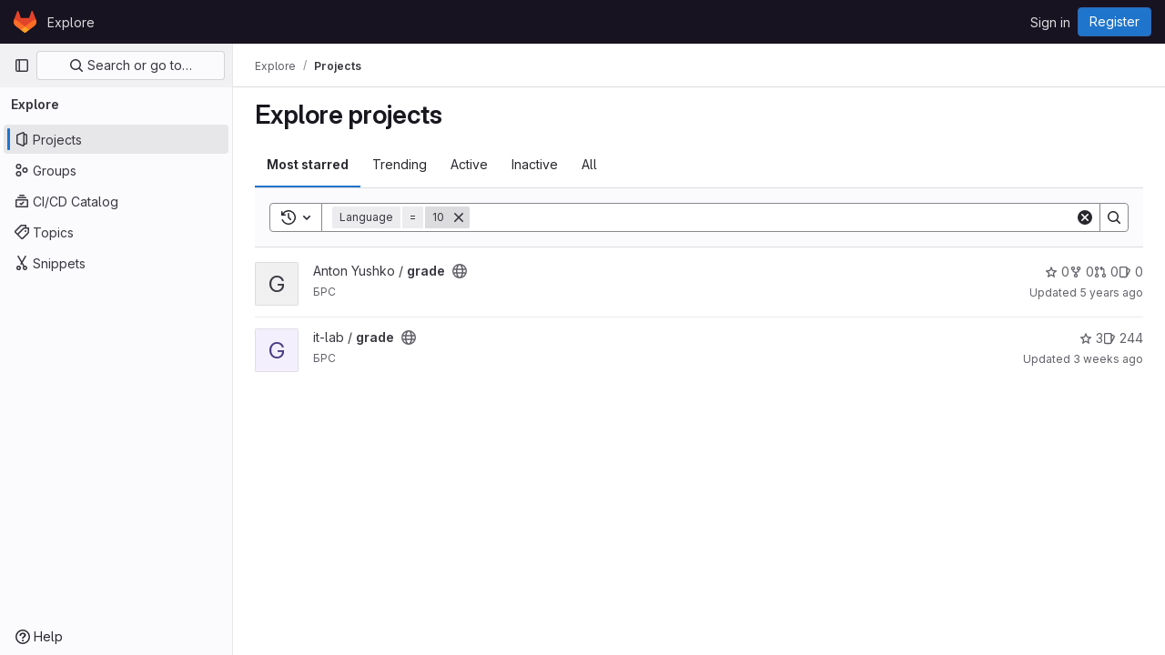

--- FILE ---
content_type: text/html; charset=utf-8
request_url: http://gitlab.mmcs.sfedu.ru/explore?language=10&sort=created_desc
body_size: 9165
content:
<!DOCTYPE html>
<html class="gl-light ui-neutral with-top-bar with-header " lang="en">
<head prefix="og: http://ogp.me/ns#">
<meta charset="utf-8">
<meta content="IE=edge" http-equiv="X-UA-Compatible">
<meta content="width=device-width, initial-scale=1" name="viewport">
<title>Explore projects · GitLab</title>
<script>
//<![CDATA[
window.gon={};gon.api_version="v4";gon.default_avatar_url="http://gitlab.mmcs.sfedu.ru/assets/no_avatar-849f9c04a3a0d0cea2424ae97b27447dc64a7dbfae83c036c45b403392f0e8ba.png";gon.max_file_size=200;gon.asset_host=null;gon.webpack_public_path="/assets/webpack/";gon.relative_url_root="";gon.user_color_mode="gl-light";gon.user_color_scheme="white";gon.markdown_surround_selection=null;gon.markdown_automatic_lists=null;gon.math_rendering_limits_enabled=true;gon.recaptcha_api_server_url="https://www.recaptcha.net/recaptcha/api.js";gon.recaptcha_sitekey=null;gon.gitlab_url="http://gitlab.mmcs.sfedu.ru";gon.promo_url="https://about.gitlab.com";gon.forum_url="https://forum.gitlab.com";gon.docs_url="https://docs.gitlab.com";gon.revision="1587ac6c162";gon.feature_category="groups_and_projects";gon.gitlab_logo="/assets/gitlab_logo-2957169c8ef64c58616a1ac3f4fc626e8a35ce4eb3ed31bb0d873712f2a041a0.png";gon.secure=false;gon.sprite_icons="/assets/icons-1dc8580f14b5de4dcf11c6c7326e55d1b3fb7c05afa8655c3f51c47ac154a434.svg";gon.sprite_file_icons="/assets/file_icons/file_icons-88a95467170997d6a4052c781684c8250847147987090747773c1ee27c513c5f.svg";gon.emoji_sprites_css_path="/assets/emoji_sprites-bd26211944b9d072037ec97cb138f1a52cd03ef185cd38b8d1fcc963245199a1.css";gon.emoji_backend_version=4;gon.gridstack_css_path="/assets/lazy_bundles/gridstack-f42069e5c7b1542688660592b48f2cbd86e26b77030efd195d124dbd8fe64434.css";gon.test_env=false;gon.disable_animations=false;gon.suggested_label_colors={"#cc338b":"Magenta-pink","#dc143c":"Crimson","#c21e56":"Rose red","#cd5b45":"Dark coral","#ed9121":"Carrot orange","#eee600":"Titanium yellow","#009966":"Green-cyan","#8fbc8f":"Dark sea green","#6699cc":"Blue-gray","#e6e6fa":"Lavender","#9400d3":"Dark violet","#330066":"Deep violet","#36454f":"Charcoal grey","#808080":"Gray"};gon.first_day_of_week=0;gon.time_display_relative=true;gon.time_display_format=0;gon.ee=false;gon.jh=false;gon.dot_com=false;gon.uf_error_prefix="UF";gon.pat_prefix="glpat-";gon.keyboard_shortcuts_enabled=true;gon.diagramsnet_url="https://embed.diagrams.net";gon.features={"uiForOrganizations":false,"organizationSwitching":false,"findAndReplace":false,"removeMonitorMetrics":true,"workItemViewForIssues":true,"mergeRequestDashboard":false,"newProjectCreationForm":false,"workItemsClientSideBoards":false,"glqlWorkItems":false,"showDateWhenRelativeTimeOverAYear":false};
//]]>
</script>




<link href="http://gitlab.mmcs.sfedu.ru/explore/projects" rel="canonical">


<link rel="stylesheet" href="/assets/application-c4f12d487ffe9f29f4599438965700abd85676ec2e190af5791e7dd7bcf0560f.css" />
<link rel="stylesheet" href="/assets/page_bundles/projects-16edafda8e98e20efce434e9cfbdade2d3a8fe5985cde756e285ae83598314d7.css" /><link rel="stylesheet" href="/assets/page_bundles/commit_description-1e2cba4dda3c7b30dd84924809020c569f1308dea51520fe1dd5d4ce31403195.css" /><link rel="stylesheet" href="/assets/page_bundles/work_items-36a77d0fce29762e54b0e18a5faebd79c895fa4378b038f4ef52c0b469566b8b.css" /><link rel="stylesheet" href="/assets/page_bundles/notes_shared-a4a075916eb03f69149eba8eaf8b8060cdc5a133c37fa9d2aa61ea06604e1104.css" />
<link rel="stylesheet" href="/assets/application_utilities-f77f86f78d4146d4c2c821bc481cee77b897df284886ad189d8dcb1234cb9651.css" />
<link rel="stylesheet" href="/assets/tailwind-bb35b47fc032907c1b3a56c26d99fb3abd5a49db7dba32325494f6d3935421a4.css" />


<link rel="stylesheet" href="/assets/fonts-fae5d3f79948bd85f18b6513a025f863b19636e85b09a1492907eb4b1bb0557b.css" />
<link rel="stylesheet" href="/assets/highlight/themes/white-4e2c1d00201832e6644c05ac01bd0bc4dae44d5d8cc10318f8b5adfb9f9bd562.css" />

<script src="/assets/webpack/runtime.ba6fe481.bundle.js" defer="defer"></script>
<script src="/assets/webpack/main.d616972a.chunk.js" defer="defer"></script>
<script src="/assets/webpack/tracker.61cfb76a.chunk.js" defer="defer"></script>
<script>
//<![CDATA[
window.snowplowOptions = {"namespace":"gl","hostname":"gitlab.mmcs.sfedu.ru:80","postPath":"/-/collect_events","forceSecureTracker":false,"appId":"gitlab_sm"}

gl = window.gl || {};
gl.snowplowStandardContext = {"schema":"iglu:com.gitlab/gitlab_standard/jsonschema/1-1-6","data":{"environment":"self-managed","source":"gitlab-rails","correlation_id":"01KEB9JP0YR0X3KD092528VY18","plan":"free","extra":{},"user_id":null,"global_user_id":null,"is_gitlab_team_member":null,"namespace_id":null,"ultimate_parent_namespace_id":null,"project_id":null,"feature_enabled_by_namespace_ids":null,"realm":null,"instance_id":null,"unique_instance_id":"b7a2309a-dd19-5b57-bf1d-fa1c7ae119af","host_name":"gitlab.mmcs.sfedu.ru","instance_version":"18.1.1","context_generated_at":"2026-01-07T03:56:30.802Z"}}
gl.snowplowPseudonymizedPageUrl = "http://gitlab.mmcs.sfedu.ru/explore/projects?language=masked_language\u0026sort=masked_sort";
gl.maskedDefaultReferrerUrl = null;
gl.ga4MeasurementId = 'G-ENFH3X7M5Y';
gl.duoEvents = [];
gl.onlySendDuoEvents = true;


//]]>
</script>
<link rel="preload" href="/assets/application_utilities-f77f86f78d4146d4c2c821bc481cee77b897df284886ad189d8dcb1234cb9651.css" as="style" type="text/css">
<link rel="preload" href="/assets/application-c4f12d487ffe9f29f4599438965700abd85676ec2e190af5791e7dd7bcf0560f.css" as="style" type="text/css">
<link rel="preload" href="/assets/highlight/themes/white-4e2c1d00201832e6644c05ac01bd0bc4dae44d5d8cc10318f8b5adfb9f9bd562.css" as="style" type="text/css">
<link crossorigin="" href="https://events.gitlab.net" rel="preconnect">
<link as="font" crossorigin="" href="/assets/gitlab-sans/GitLabSans-1e0a5107ea3bbd4be93e8ad2c503467e43166cd37e4293570b490e0812ede98b.woff2" rel="preload">
<link as="font" crossorigin="" href="/assets/gitlab-sans/GitLabSans-Italic-38eaf1a569a54ab28c58b92a4a8de3afb96b6ebc250cf372003a7b38151848cc.woff2" rel="preload">
<link as="font" crossorigin="" href="/assets/gitlab-mono/GitLabMono-08d2c5e8ff8fd3d2d6ec55bc7713380f8981c35f9d2df14e12b835464d6e8f23.woff2" rel="preload">
<link as="font" crossorigin="" href="/assets/gitlab-mono/GitLabMono-Italic-38e58d8df29485a20c550da1d0111e2c2169f6dcbcf894f2cd3afbdd97bcc588.woff2" rel="preload">
<link rel="preload" href="/assets/fonts-fae5d3f79948bd85f18b6513a025f863b19636e85b09a1492907eb4b1bb0557b.css" as="style" type="text/css">




<script src="/assets/webpack/commons-pages.groups.harbor.repositories-pages.groups.new-pages.groups.packages-pages.groups.registr-aba9f596.6d1c9eac.chunk.js" defer="defer"></script>
<script src="/assets/webpack/commons-pages.search.show-super_sidebar.2ee706dd.chunk.js" defer="defer"></script>
<script src="/assets/webpack/super_sidebar.92fcacdb.chunk.js" defer="defer"></script>
<script src="/assets/webpack/commons-pages.admin.abuse_reports-pages.admin.abuse_reports.show-pages.admin.groups.index-pages.admi-903bf356.7833272f.chunk.js" defer="defer"></script>
<script src="/assets/webpack/commons-pages.admin.groups.index-pages.dashboard.groups.index-pages.dashboard.projects-pages.explore-72c3c3a5.77e042b5.chunk.js" defer="defer"></script>
<script src="/assets/webpack/pages.explore.projects.5deb24b3.chunk.js" defer="defer"></script>

<meta content="object" property="og:type">
<meta content="GitLab" property="og:site_name">
<meta content="Explore projects · GitLab" property="og:title">
<meta content="Добро пожаловать на сайт Gitlab CE Института математики, механики и компьютерных наук" property="og:description">
<meta content="http://gitlab.mmcs.sfedu.ru/assets/twitter_card-570ddb06edf56a2312253c5872489847a0f385112ddbcd71ccfa1570febab5d2.jpg" property="og:image">
<meta content="64" property="og:image:width">
<meta content="64" property="og:image:height">
<meta content="http://gitlab.mmcs.sfedu.ru/explore?language=10&amp;sort=created_desc" property="og:url">
<meta content="summary" property="twitter:card">
<meta content="Explore projects · GitLab" property="twitter:title">
<meta content="Добро пожаловать на сайт Gitlab CE Института математики, механики и компьютерных наук" property="twitter:description">
<meta content="http://gitlab.mmcs.sfedu.ru/assets/twitter_card-570ddb06edf56a2312253c5872489847a0f385112ddbcd71ccfa1570febab5d2.jpg" property="twitter:image">

<meta name="csrf-param" content="authenticity_token" />
<meta name="csrf-token" content="oQl22qr0QdrdFi_SgqPvdh6Dlk9Fp2am7ufnEldL6xJoSN12vDsRZmt50LJKlejsholIMO5Jjz8pgaebNKxpWA" />
<meta name="csp-nonce" />
<meta name="action-cable-url" content="/-/cable" />
<link href="/-/manifest.json" rel="manifest">
<link rel="icon" type="image/png" href="/assets/favicon-72a2cad5025aa931d6ea56c3201d1f18e68a8cd39788c7c80d5b2b82aa5143ef.png" id="favicon" data-original-href="/assets/favicon-72a2cad5025aa931d6ea56c3201d1f18e68a8cd39788c7c80d5b2b82aa5143ef.png" />
<link rel="apple-touch-icon" type="image/x-icon" href="/assets/apple-touch-icon-b049d4bc0dd9626f31db825d61880737befc7835982586d015bded10b4435460.png" />
<link href="/search/opensearch.xml" rel="search" title="Search GitLab" type="application/opensearchdescription+xml">




<meta content="Добро пожаловать на сайт Gitlab CE Института математики, механики и компьютерных наук" name="description">
<meta content="#ececef" name="theme-color">
</head>

<body class="tab-width-8 gl-browser-chrome gl-platform-mac body-fixed-scrollbar" data-page="explore:projects:index">
<div id="js-tooltips-container"></div>
<div id="js-drawer-container"></div>

<script>
//<![CDATA[
gl = window.gl || {};
gl.client = {"isChrome":true,"isMac":true};


//]]>
</script>


<header class="header-logged-out" data-testid="navbar">
<a class="gl-sr-only gl-accessibility" href="#content-body">Skip to content</a>
<div class="container-fluid">
<nav aria-label="Explore GitLab" class="header-logged-out-nav gl-flex gl-gap-3 gl-justify-between">
<div class="gl-flex gl-items-center gl-gap-1">
<span class="gl-sr-only">GitLab</span>
<a title="Homepage" id="logo" class="header-logged-out-logo has-tooltip" aria-label="Homepage" data-track-label="main_navigation" data-track-action="click_gitlab_logo_link" data-track-property="navigation_top" href="/"><svg aria-hidden="true" role="img" class="tanuki-logo" width="25" height="24" viewBox="0 0 25 24" fill="none" xmlns="http://www.w3.org/2000/svg">
  <path class="tanuki-shape tanuki" d="m24.507 9.5-.034-.09L21.082.562a.896.896 0 0 0-1.694.091l-2.29 7.01H7.825L5.535.653a.898.898 0 0 0-1.694-.09L.451 9.411.416 9.5a6.297 6.297 0 0 0 2.09 7.278l.012.01.03.022 5.16 3.867 2.56 1.935 1.554 1.176a1.051 1.051 0 0 0 1.268 0l1.555-1.176 2.56-1.935 5.197-3.89.014-.01A6.297 6.297 0 0 0 24.507 9.5Z"
        fill="#E24329"/>
  <path class="tanuki-shape right-cheek" d="m24.507 9.5-.034-.09a11.44 11.44 0 0 0-4.56 2.051l-7.447 5.632 4.742 3.584 5.197-3.89.014-.01A6.297 6.297 0 0 0 24.507 9.5Z"
        fill="#FC6D26"/>
  <path class="tanuki-shape chin" d="m7.707 20.677 2.56 1.935 1.555 1.176a1.051 1.051 0 0 0 1.268 0l1.555-1.176 2.56-1.935-4.743-3.584-4.755 3.584Z"
        fill="#FCA326"/>
  <path class="tanuki-shape left-cheek" d="M5.01 11.461a11.43 11.43 0 0 0-4.56-2.05L.416 9.5a6.297 6.297 0 0 0 2.09 7.278l.012.01.03.022 5.16 3.867 4.745-3.584-7.444-5.632Z"
        fill="#FC6D26"/>
</svg>

</a></div>
<ul class="gl-list-none gl-p-0 gl-m-0 gl-flex gl-gap-3 gl-items-center gl-grow">
<li class="header-logged-out-nav-item">
<a class="" href="/explore">Explore</a>
</li>
</ul>
<ul class="gl-list-none gl-p-0 gl-m-0 gl-flex gl-gap-3 gl-items-center gl-justify-end">
<li class="header-logged-out-nav-item">
<a href="/users/sign_in?redirect_to_referer=yes">Sign in</a>
</li>
<li class="header-logged-out-nav-item">
<a class="gl-button btn btn-md btn-confirm !gl-inline-flex" href="/users/sign_up"><span class="gl-button-text">
Register

</span>

</a></li>
</ul>
</nav>
</div>
</header>

<div class="layout-page page-with-super-sidebar">
<aside class="js-super-sidebar super-sidebar super-sidebar-loading" data-command-palette="{}" data-force-desktop-expanded-sidebar="" data-is-saas="false" data-root-path="/" data-sidebar="{&quot;is_logged_in&quot;:false,&quot;context_switcher_links&quot;:[{&quot;title&quot;:&quot;Explore&quot;,&quot;link&quot;:&quot;/explore&quot;,&quot;icon&quot;:&quot;compass&quot;}],&quot;current_menu_items&quot;:[{&quot;id&quot;:&quot;projects_menu&quot;,&quot;title&quot;:&quot;Projects&quot;,&quot;icon&quot;:&quot;project&quot;,&quot;avatar_shape&quot;:&quot;rect&quot;,&quot;link&quot;:&quot;/explore/projects/starred&quot;,&quot;is_active&quot;:true,&quot;items&quot;:[],&quot;separated&quot;:false},{&quot;id&quot;:&quot;groups_menu&quot;,&quot;title&quot;:&quot;Groups&quot;,&quot;icon&quot;:&quot;group&quot;,&quot;avatar_shape&quot;:&quot;rect&quot;,&quot;link&quot;:&quot;/explore/groups&quot;,&quot;is_active&quot;:false,&quot;items&quot;:[],&quot;separated&quot;:false},{&quot;id&quot;:&quot;catalog_menu&quot;,&quot;title&quot;:&quot;CI/CD Catalog&quot;,&quot;icon&quot;:&quot;catalog-checkmark&quot;,&quot;avatar_shape&quot;:&quot;rect&quot;,&quot;link&quot;:&quot;/explore/catalog&quot;,&quot;is_active&quot;:false,&quot;items&quot;:[],&quot;separated&quot;:false},{&quot;id&quot;:&quot;topics_menu&quot;,&quot;title&quot;:&quot;Topics&quot;,&quot;icon&quot;:&quot;labels&quot;,&quot;avatar_shape&quot;:&quot;rect&quot;,&quot;link&quot;:&quot;/explore/projects/topics&quot;,&quot;is_active&quot;:false,&quot;items&quot;:[],&quot;separated&quot;:false},{&quot;id&quot;:&quot;snippets_menu&quot;,&quot;title&quot;:&quot;Snippets&quot;,&quot;icon&quot;:&quot;snippet&quot;,&quot;avatar_shape&quot;:&quot;rect&quot;,&quot;link&quot;:&quot;/explore/snippets&quot;,&quot;is_active&quot;:false,&quot;items&quot;:[],&quot;separated&quot;:false}],&quot;current_context_header&quot;:&quot;Explore&quot;,&quot;support_path&quot;:&quot;https://about.gitlab.com/get-help/&quot;,&quot;docs_path&quot;:&quot;/help/docs&quot;,&quot;display_whats_new&quot;:false,&quot;show_version_check&quot;:null,&quot;search&quot;:{&quot;search_path&quot;:&quot;/search&quot;,&quot;issues_path&quot;:&quot;/dashboard/issues&quot;,&quot;mr_path&quot;:&quot;/dashboard/merge_requests&quot;,&quot;autocomplete_path&quot;:&quot;/search/autocomplete&quot;,&quot;settings_path&quot;:&quot;/search/settings&quot;,&quot;search_context&quot;:{&quot;for_snippets&quot;:null}},&quot;panel_type&quot;:&quot;explore&quot;,&quot;shortcut_links&quot;:[{&quot;title&quot;:&quot;Snippets&quot;,&quot;href&quot;:&quot;/explore/snippets&quot;,&quot;css_class&quot;:&quot;dashboard-shortcuts-snippets&quot;},{&quot;title&quot;:&quot;Groups&quot;,&quot;href&quot;:&quot;/explore/groups&quot;,&quot;css_class&quot;:&quot;dashboard-shortcuts-groups&quot;},{&quot;title&quot;:&quot;Projects&quot;,&quot;href&quot;:&quot;/explore/projects/starred&quot;,&quot;css_class&quot;:&quot;dashboard-shortcuts-projects&quot;}],&quot;terms&quot;:null}"></aside>


<div class="content-wrapper">
<div class="broadcast-wrapper">



</div>
<div class="alert-wrapper alert-wrapper-top-space gl-flex gl-flex-col gl-gap-3 container-fluid container-limited">























</div>
<div class="top-bar-fixed container-fluid" data-testid="top-bar">
<div class="top-bar-container gl-flex gl-items-center gl-gap-2">
<div class="gl-grow gl-basis-0 gl-flex gl-items-center gl-justify-start gl-gap-3">
<button class="gl-button btn btn-icon btn-md btn-default btn-default-tertiary js-super-sidebar-toggle-expand super-sidebar-toggle -gl-ml-3" aria-controls="super-sidebar" aria-expanded="false" aria-label="Primary navigation sidebar" type="button"><svg class="s16 gl-icon gl-button-icon " data-testid="sidebar-icon"><use href="/assets/icons-1dc8580f14b5de4dcf11c6c7326e55d1b3fb7c05afa8655c3f51c47ac154a434.svg#sidebar"></use></svg>

</button>
<script type="application/ld+json">
{"@context":"https://schema.org","@type":"BreadcrumbList","itemListElement":[{"@type":"ListItem","position":1,"name":"Explore","item":"http://gitlab.mmcs.sfedu.ru/explore"},{"@type":"ListItem","position":2,"name":"Projects","item":"http://gitlab.mmcs.sfedu.ru/explore?language=10\u0026sort=created_desc"}]}


</script>
<div data-testid="breadcrumb-links" id="js-vue-page-breadcrumbs-wrapper">
<div data-breadcrumbs-json="[{&quot;text&quot;:&quot;Explore&quot;,&quot;href&quot;:&quot;/explore&quot;,&quot;avatarPath&quot;:null},{&quot;text&quot;:&quot;Projects&quot;,&quot;href&quot;:&quot;/explore?language=10\u0026sort=created_desc&quot;,&quot;avatarPath&quot;:null}]" id="js-vue-page-breadcrumbs"></div>
<div id="js-injected-page-breadcrumbs"></div>
<div id="js-page-breadcrumbs-extra"></div>
</div>


</div>
<div class="gl-flex-none gl-flex gl-items-center gl-justify-center gl-gap-3">

</div>
</div>
</div>

<div class="container-fluid container-limited ">
<main class="content" id="content-body">
<div class="flash-container flash-container-page sticky" data-testid="flash-container">
<div id="js-global-alerts"></div>
</div>





<div class="page-title-holder gl-flex gl-items-center" data-testid="explore-projects-title">
<h1 class="page-title gl-text-size-h-display">Explore projects</h1>
<div class="page-title-controls">
</div>
</div>

<div class="gl-flex">
<ul class="gl-flex gl-grow gl-border-none nav gl-tabs-nav" role="tablist"><li role="presentation" class="nav-item"><a data-event-tracking="click_tab_projects_explore" data-event-label="Most starred" role="tab" class="nav-link gl-tab-nav-item active gl-tab-nav-item-active" href="/explore/projects/starred">Most starred</a></li>
<li role="presentation" class="nav-item"><a data-event-tracking="click_tab_projects_explore" data-event-label="Trending" role="tab" class="nav-link gl-tab-nav-item" href="/explore/projects/trending">Trending</a></li>
<li role="presentation" class="nav-item"><a data-event-tracking="click_tab_projects_explore" data-event-label="Active" role="tab" class="nav-link gl-tab-nav-item" href="/explore/projects">Active</a></li>
<li role="presentation" class="nav-item"><a data-event-tracking="click_tab_projects_explore" data-event-label="Inactive" role="tab" class="nav-link gl-tab-nav-item" href="/explore/projects?archived=only">Inactive</a></li>
<li role="presentation" class="nav-item"><a data-event-tracking="click_tab_projects_explore" data-event-label="All" role="tab" class="nav-link gl-tab-nav-item" href="/explore/projects?archived=true">All</a></li>
</ul></div>
<div class="gl-py-5 gl-border-t gl-border-b" data-app-data="{&quot;initial_sort&quot;:&quot;created_desc&quot;,&quot;programming_languages&quot;:[{&quot;id&quot;:5,&quot;name&quot;:&quot;Batchfile&quot;,&quot;color&quot;:&quot;#C1F12E&quot;,&quot;created_at&quot;:&quot;2021-03-17T19:16:55.256Z&quot;},{&quot;id&quot;:21,&quot;name&quot;:&quot;C&quot;,&quot;color&quot;:&quot;#555555&quot;,&quot;created_at&quot;:&quot;2021-11-19T14:25:07.599Z&quot;},{&quot;id&quot;:1,&quot;name&quot;:&quot;C#&quot;,&quot;color&quot;:&quot;#178600&quot;,&quot;created_at&quot;:&quot;2021-03-17T19:16:55.238Z&quot;},{&quot;id&quot;:15,&quot;name&quot;:&quot;C++&quot;,&quot;color&quot;:&quot;#f34b7d&quot;,&quot;created_at&quot;:&quot;2021-03-24T16:58:43.465Z&quot;},{&quot;id&quot;:20,&quot;name&quot;:&quot;CMake&quot;,&quot;color&quot;:&quot;#e7efda&quot;,&quot;created_at&quot;:&quot;2021-11-16T17:55:21.601Z&quot;},{&quot;id&quot;:27,&quot;name&quot;:&quot;CSS&quot;,&quot;color&quot;:&quot;#563d7c&quot;,&quot;created_at&quot;:&quot;2021-12-27T21:16:53.187Z&quot;},{&quot;id&quot;:11,&quot;name&quot;:&quot;Dockerfile&quot;,&quot;color&quot;:&quot;#384d54&quot;,&quot;created_at&quot;:&quot;2021-03-23T21:48:06.418Z&quot;},{&quot;id&quot;:13,&quot;name&quot;:&quot;HTML&quot;,&quot;color&quot;:&quot;#e34c26&quot;,&quot;created_at&quot;:&quot;2021-03-23T21:48:06.445Z&quot;},{&quot;id&quot;:9,&quot;name&quot;:&quot;Java&quot;,&quot;color&quot;:&quot;#b07219&quot;,&quot;created_at&quot;:&quot;2021-03-18T12:06:46.138Z&quot;},{&quot;id&quot;:8,&quot;name&quot;:&quot;JavaScript&quot;,&quot;color&quot;:&quot;#f1e05a&quot;,&quot;created_at&quot;:&quot;2021-03-18T12:06:46.135Z&quot;},{&quot;id&quot;:14,&quot;name&quot;:&quot;Jupyter Notebook&quot;,&quot;color&quot;:&quot;#DA5B0B&quot;,&quot;created_at&quot;:&quot;2021-03-24T16:58:43.443Z&quot;},{&quot;id&quot;:19,&quot;name&quot;:&quot;Less&quot;,&quot;color&quot;:&quot;#1d365d&quot;,&quot;created_at&quot;:&quot;2021-09-13T14:51:56.900Z&quot;},{&quot;id&quot;:2,&quot;name&quot;:&quot;Lex&quot;,&quot;color&quot;:&quot;#DBCA00&quot;,&quot;created_at&quot;:&quot;2021-03-17T19:16:55.247Z&quot;},{&quot;id&quot;:16,&quot;name&quot;:&quot;Makefile&quot;,&quot;color&quot;:&quot;#427819&quot;,&quot;created_at&quot;:&quot;2021-05-03T14:08:51.480Z&quot;},{&quot;id&quot;:6,&quot;name&quot;:&quot;PHP&quot;,&quot;color&quot;:&quot;#4F5D95&quot;,&quot;created_at&quot;:&quot;2021-03-18T12:06:46.094Z&quot;},{&quot;id&quot;:7,&quot;name&quot;:&quot;PLpgSQL&quot;,&quot;color&quot;:&quot;#a370b2&quot;,&quot;created_at&quot;:&quot;2021-03-18T12:06:46.132Z&quot;},{&quot;id&quot;:34,&quot;name&quot;:&quot;PowerShell&quot;,&quot;color&quot;:&quot;#012456&quot;,&quot;created_at&quot;:&quot;2022-10-25T08:20:45.962Z&quot;},{&quot;id&quot;:12,&quot;name&quot;:&quot;Python&quot;,&quot;color&quot;:&quot;#3572A5&quot;,&quot;created_at&quot;:&quot;2021-03-23T21:48:06.441Z&quot;},{&quot;id&quot;:33,&quot;name&quot;:&quot;Rich Text Format&quot;,&quot;color&quot;:&quot;#57bbaf&quot;,&quot;created_at&quot;:&quot;2022-10-23T22:00:36.394Z&quot;},{&quot;id&quot;:22,&quot;name&quot;:&quot;SCSS&quot;,&quot;color&quot;:&quot;#c6538c&quot;,&quot;created_at&quot;:&quot;2021-11-22T11:23:03.961Z&quot;},{&quot;id&quot;:4,&quot;name&quot;:&quot;Shell&quot;,&quot;color&quot;:&quot;#89e051&quot;,&quot;created_at&quot;:&quot;2021-03-17T19:16:55.254Z&quot;},{&quot;id&quot;:23,&quot;name&quot;:&quot;TeX&quot;,&quot;color&quot;:&quot;#3D6117&quot;,&quot;created_at&quot;:&quot;2021-12-11T13:06:16.072Z&quot;},{&quot;id&quot;:28,&quot;name&quot;:&quot;TypeScript&quot;,&quot;color&quot;:&quot;#2b7489&quot;,&quot;created_at&quot;:&quot;2021-12-27T21:18:09.254Z&quot;},{&quot;id&quot;:18,&quot;name&quot;:&quot;Vue&quot;,&quot;color&quot;:&quot;#2c3e50&quot;,&quot;created_at&quot;:&quot;2021-09-13T14:51:56.875Z&quot;},{&quot;id&quot;:3,&quot;name&quot;:&quot;Yacc&quot;,&quot;color&quot;:&quot;#4B6C4B&quot;,&quot;created_at&quot;:&quot;2021-03-17T19:16:55.251Z&quot;}],&quot;paths_to_exclude_sort_on&quot;:[&quot;/explore/projects/starred&quot;,&quot;/explore&quot;]}" id="js-projects-filtered-search-and-sort">
<div class="gl-h-7"></div>
</div>

<div class="js-projects-list-holder" data-testid="projects-list">
<ul class="projects-list gl-text-subtle gl-w-full gl-my-2">
<li class="project-row">
<div class="project-cell gl-w-11">
<a class="project" href="/Mr.Tiger/grade"><span class="gl-sr-only">
View grade project
</span>
<div alt="" aria-hidden="true" class="gl-avatar gl-avatar-s48  !gl-rounded-base gl-avatar-identicon gl-avatar-identicon-bg7">
G
</div>

</a></div>
<div class="project-cell">
<div class="project-details gl-pr-9 gl-sm-pr-0 gl-w-full gl-flex gl-flex-col" data-qa-project-name="grade" data-testid="project-content">
<div class="gl-flex gl-items-baseline gl-flex-wrap">
<h2 class="gl-text-base gl-leading-20 gl-my-0 gl-wrap-anywhere">
<a class="gl-text-default hover:gl-text-default gl-mr-3 js-prefetch-document" title="grade" href="/Mr.Tiger/grade"><span class="namespace-name gl-font-normal">
Anton Yushko
/
</span>
<span class="project-name">grade</span>
</a></h2>
<button class="has-tooltip gl-border-0 gl-bg-transparent gl-p-0 gl-leading-0 gl-text-inherit gl-mr-2" data-container="body" data-placement="top" title="Public - The project can be accessed without any authentication." type="button" aria-label="Public - The project can be accessed without any authentication."><svg class="s16 gl-fill-icon-subtle" data-testid="earth-icon"><use href="/assets/icons-1dc8580f14b5de4dcf11c6c7326e55d1b3fb7c05afa8655c3f51c47ac154a434.svg#earth"></use></svg></button>

</div>
<div class="description gl-hidden sm:gl-block gl-overflow-hidden gl-mr-3 gl-mt-2 gl-text-sm">
<p data-sourcepos="1:1-1:6" dir="auto">БРС</p>
</div>

<div class="gl-flex gl-items-center gl-mt-3 sm:!gl-hidden">
<div class="controls gl-flex gl-items-center">

<a class="gl-flex gl-items-center !gl-text-inherit icon-wrapper has-tooltip stars" title="Stars" data-container="body" data-placement="top" href="/Mr.Tiger/grade/-/starrers"><svg class="s14 gl-mr-2" data-testid="star-o-icon"><use href="/assets/icons-1dc8580f14b5de4dcf11c6c7326e55d1b3fb7c05afa8655c3f51c47ac154a434.svg#star-o"></use></svg>
0
</a></div>
<div class="updated-note gl-text-sm gl-ml-3 gl-sm-ml-0">
<span>
Updated
<time class="js-timeago" title="Mar 8, 2020 5:24am" datetime="2020-03-08T05:24:57Z" tabindex="0" aria-label="Mar 8, 2020 5:24am" data-toggle="tooltip" data-placement="top" data-container="body">Mar 08, 2020</time>
</span>
</div>

</div>
</div>
</div>
<div class="project-cell project-controls gl-text-subtle !gl-hidden sm:!gl-table-cell" data-testid="project_controls">
<div class="controls gl-flex gl-items-center gl-mb-2 gl-gap-4 !gl-pr-0 !gl-justify-end">

<a class="gl-flex gl-items-center !gl-text-inherit icon-wrapper has-tooltip stars" title="Stars" data-container="body" data-placement="top" aria-label="grade has 0 stars" href="/Mr.Tiger/grade/-/starrers"><svg class="s14 gl-mr-2" data-testid="star-o-icon"><use href="/assets/icons-1dc8580f14b5de4dcf11c6c7326e55d1b3fb7c05afa8655c3f51c47ac154a434.svg#star-o"></use></svg>
0
</a><a class="gl-flex gl-items-center !gl-text-inherit icon-wrapper has-tooltip forks" title="Forks" data-container="body" data-placement="top" aria-label="grade has 0 forks" href="/Mr.Tiger/grade/-/forks"><svg class="s14 gl-mr-2" data-testid="fork-icon"><use href="/assets/icons-1dc8580f14b5de4dcf11c6c7326e55d1b3fb7c05afa8655c3f51c47ac154a434.svg#fork"></use></svg>
0
</a><a class="gl-flex gl-items-center !gl-text-inherit icon-wrapper has-tooltip merge-requests" title="Merge requests" data-container="body" data-placement="top" aria-label="grade has 0 open merge requests" href="/Mr.Tiger/grade/-/merge_requests"><svg class="s14 gl-mr-2" data-testid="merge-request-icon"><use href="/assets/icons-1dc8580f14b5de4dcf11c6c7326e55d1b3fb7c05afa8655c3f51c47ac154a434.svg#merge-request"></use></svg>
0
</a><a class="gl-flex gl-items-center !gl-text-inherit icon-wrapper has-tooltip issues" title="Issues" data-container="body" data-placement="top" aria-label="grade has 0 open issues" href="/Mr.Tiger/grade/-/issues"><svg class="s14 gl-mr-2" data-testid="issues-icon"><use href="/assets/icons-1dc8580f14b5de4dcf11c6c7326e55d1b3fb7c05afa8655c3f51c47ac154a434.svg#issues"></use></svg>
0
</a>
</div>
<div class="updated-note gl-text-sm gl-whitespace-nowrap gl-justify-end">
<span>
Updated
<time class="js-timeago" title="Mar 8, 2020 5:24am" datetime="2020-03-08T05:24:57Z" tabindex="0" aria-label="Mar 8, 2020 5:24am" data-toggle="tooltip" data-placement="top" data-container="body">Mar 08, 2020</time>
</span>
</div>
</div>
</li>

<li class="project-row">
<div class="project-cell gl-w-11">
<a class="project" href="/it-lab/grade"><span class="gl-sr-only">
View grade project
</span>
<div alt="" aria-hidden="true" class="gl-avatar gl-avatar-s48  !gl-rounded-base gl-avatar-identicon gl-avatar-identicon-bg2">
G
</div>

</a></div>
<div class="project-cell">
<div class="project-details gl-pr-9 gl-sm-pr-0 gl-w-full gl-flex gl-flex-col" data-qa-project-name="grade" data-testid="project-content">
<div class="gl-flex gl-items-baseline gl-flex-wrap">
<h2 class="gl-text-base gl-leading-20 gl-my-0 gl-wrap-anywhere">
<a class="gl-text-default hover:gl-text-default gl-mr-3 js-prefetch-document" title="grade" href="/it-lab/grade"><span class="namespace-name gl-font-normal">
it-lab
/
</span>
<span class="project-name">grade</span>
</a></h2>
<button class="has-tooltip gl-border-0 gl-bg-transparent gl-p-0 gl-leading-0 gl-text-inherit gl-mr-2" data-container="body" data-placement="top" title="Public - The project can be accessed without any authentication." type="button" aria-label="Public - The project can be accessed without any authentication."><svg class="s16 gl-fill-icon-subtle" data-testid="earth-icon"><use href="/assets/icons-1dc8580f14b5de4dcf11c6c7326e55d1b3fb7c05afa8655c3f51c47ac154a434.svg#earth"></use></svg></button>

</div>
<div class="description gl-hidden sm:gl-block gl-overflow-hidden gl-mr-3 gl-mt-2 gl-text-sm">
<p data-sourcepos="1:1-1:6" dir="auto">БРС</p>
</div>

<div class="gl-flex gl-items-center gl-mt-3 sm:!gl-hidden">
<div class="controls gl-flex gl-items-center">

<a class="gl-flex gl-items-center !gl-text-inherit icon-wrapper has-tooltip stars" title="Stars" data-container="body" data-placement="top" href="/it-lab/grade/-/starrers"><svg class="s14 gl-mr-2" data-testid="star-o-icon"><use href="/assets/icons-1dc8580f14b5de4dcf11c6c7326e55d1b3fb7c05afa8655c3f51c47ac154a434.svg#star-o"></use></svg>
3
</a></div>
<div class="updated-note gl-text-sm gl-ml-3 gl-sm-ml-0">
<span>
Updated
<time class="js-timeago" title="Dec 12, 2025 9:57am" datetime="2025-12-12T09:57:50Z" tabindex="0" aria-label="Dec 12, 2025 9:57am" data-toggle="tooltip" data-placement="top" data-container="body">Dec 12, 2025</time>
</span>
</div>

</div>
</div>
</div>
<div class="project-cell project-controls gl-text-subtle !gl-hidden sm:!gl-table-cell" data-testid="project_controls">
<div class="controls gl-flex gl-items-center gl-mb-2 gl-gap-4 !gl-pr-0 !gl-justify-end">

<a class="gl-flex gl-items-center !gl-text-inherit icon-wrapper has-tooltip stars" title="Stars" data-container="body" data-placement="top" aria-label="grade has 3 stars" href="/it-lab/grade/-/starrers"><svg class="s14 gl-mr-2" data-testid="star-o-icon"><use href="/assets/icons-1dc8580f14b5de4dcf11c6c7326e55d1b3fb7c05afa8655c3f51c47ac154a434.svg#star-o"></use></svg>
3
</a><a class="gl-flex gl-items-center !gl-text-inherit icon-wrapper has-tooltip issues" title="Issues" data-container="body" data-placement="top" aria-label="grade has 244 open issues" href="/it-lab/grade/-/issues"><svg class="s14 gl-mr-2" data-testid="issues-icon"><use href="/assets/icons-1dc8580f14b5de4dcf11c6c7326e55d1b3fb7c05afa8655c3f51c47ac154a434.svg#issues"></use></svg>
244
</a>
</div>
<div class="updated-note gl-text-sm gl-whitespace-nowrap gl-justify-end">
<span>
Updated
<time class="js-timeago" title="Dec 12, 2025 9:57am" datetime="2025-12-12T09:57:50Z" tabindex="0" aria-label="Dec 12, 2025 9:57am" data-toggle="tooltip" data-placement="top" data-container="body">Dec 12, 2025</time>
</span>
</div>
</div>
</li>

</ul>

</div>



</main>
</div>


</div>
</div>


<script>
//<![CDATA[
if ('loading' in HTMLImageElement.prototype) {
  document.querySelectorAll('img.lazy').forEach(img => {
    img.loading = 'lazy';
    let imgUrl = img.dataset.src;
    // Only adding width + height for avatars for now
    if (imgUrl.indexOf('/avatar/') > -1 && imgUrl.indexOf('?') === -1) {
      const targetWidth = img.getAttribute('width') || img.width;
      imgUrl += `?width=${targetWidth}`;
    }
    img.src = imgUrl;
    img.removeAttribute('data-src');
    img.classList.remove('lazy');
    img.classList.add('js-lazy-loaded');
    img.dataset.testid = 'js-lazy-loaded-content';
  });
}

//]]>
</script>
<script>
//<![CDATA[
gl = window.gl || {};
gl.experiments = {};


//]]>
</script>

</body>
</html>

